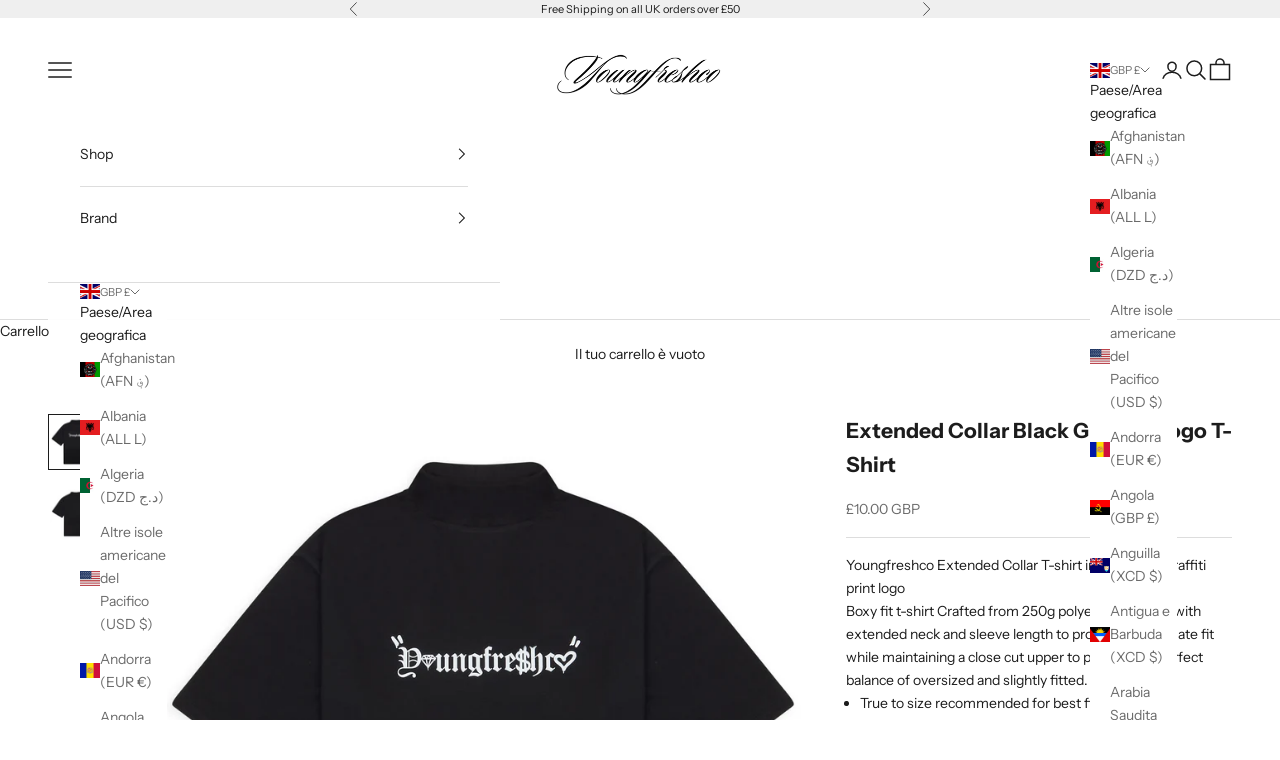

--- FILE ---
content_type: application/javascript
request_url: https://ecommplugins-trustboxsettings.trustpilot.com/youngfreshco-com.myshopify.com.js?settings=1602077284005&shop=youngfreshco-com.myshopify.com
body_size: 222
content:
const trustpilot_trustbox_settings = {"trustboxes":[],"activeTrustbox":0,"pageUrls":{"landing":"https://youngfreshco-com.myshopify.com","category":"https://youngfreshco-com.myshopify.com/collections/activewear","product":"https://youngfreshco-com.myshopify.com/products/lover-x-loser-t-shirt"}};
dispatchEvent(new CustomEvent('trustpilotTrustboxSettingsLoaded'));